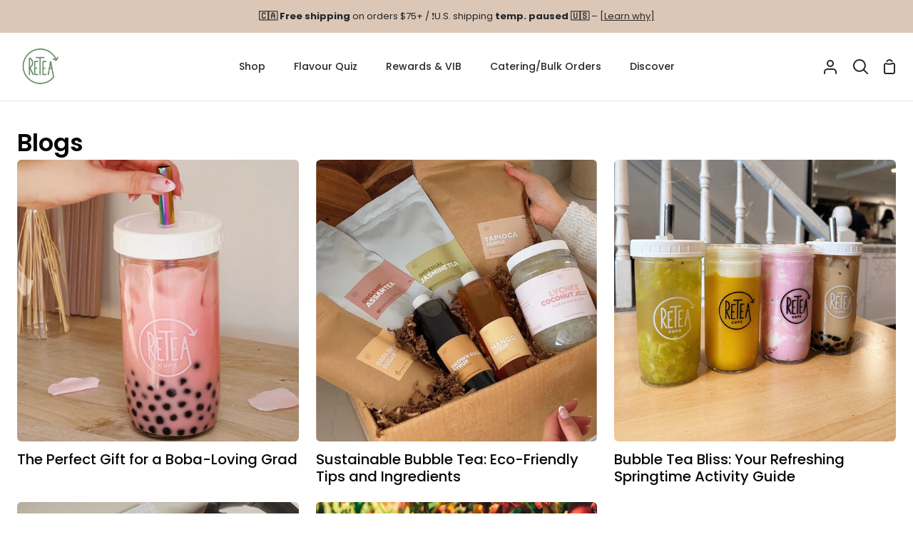

--- FILE ---
content_type: text/html; charset=UTF-8
request_url: https://www.stilyoapps.com/reconvert/reconvert_script_tags.php?shop=retea.myshopify.com&store_client_id=OUdQeWp3UXNndXptS1J5cTA0YzMwdz09
body_size: 1
content:
{"result":"success","security_token":"$2y$10$ySugY5BJrEaAXgpR\/AjMxOEIG6oss8Ysa\/pE1YOK7\/Wp2KVYeBssu"}

--- FILE ---
content_type: text/json
request_url: https://conf.config-security.com/model
body_size: 85
content:
{"title":"recommendation AI model (keras)","structure":"release_id=0x43:49:2a:47:4b:27:66:35:24:47:68:5d:46:7d:29:31:20:7b:21:7d:23:58:72:5c:51:3d:7c:23:78;keras;wtygafm09zjovljgv25a18jvg8us4kns89i1mw1t550w0w85da1jocxneqe0amf6wimr8i53","weights":"../weights/43492a47.h5","biases":"../biases/43492a47.h5"}